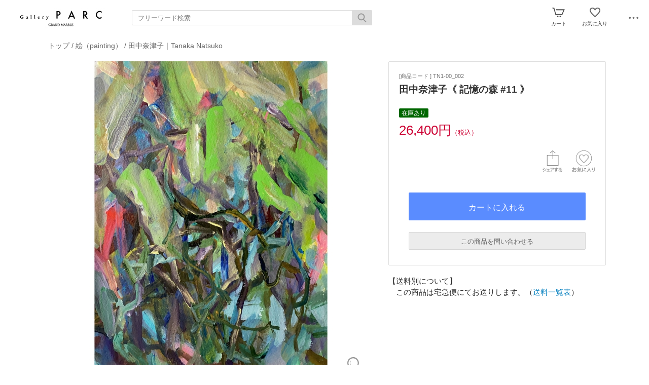

--- FILE ---
content_type: text/html; charset=UTF-8
request_url: https://www.parcstore.com/esp/shop?pid=TN1-00_002
body_size: 9225
content:
<!doctype html><html><head><meta charset="UTF-8">
<meta name="viewport" content="width=device-width">
<meta http-equiv="content-script-type" content="text/javascript">
<title>田中奈津子《 記憶の森 #11 》｜parcstore [ Gallery PARC Online Store ]</title>

<link rel="stylesheet" href="https://v5.eshop-do.com/esp_lib/css/import.css?n=1" type="text/css" media="all"><style>
@media (min-width: 750px) {
.container { padding-left: 20px; }
}
</style>
<link rel="stylesheet" href="https://v5.eshop-do.com/esp_lib/css/swiper.min.css" type="text/css" media="all"><script type="text/javascript" src="https://v5.eshop-do.com/esp_lib/js/jquery.min.js" charset="UTF-8"></script>
<script type="text/javascript" src="https://v5.eshop-do.com/esp_lib/js/iscroll.min.js" charset="UTF-8"></script>
<script type="text/javascript" src="https://v5.eshop-do.com/esp_lib/js/pagetop.js" charset="UTF-8"></script>
<script src="https://v5.eshop-do.com/esp_lib/js/effect.js" charset="UTF-8"></script>
<script src="https://v5.eshop-do.com/esp_lib/js/swiper.min.js" charset="UTF-8"></script><script src="https://v5.eshop-do.com/esp_lib/js/fm_chk.js" charset="UTF-8"></script><script src="https://v5.eshop-do.com/esp_lib/js/product.js" charset="UTF-8"></script>
</head>

<body>

<!--######### wrapper #########-->
<div id="wrapper">

	<!--######### header #########-->
	<header class="header">
	
		<div class="wrap_header">
			<div class="header_logo">
				<a href="/"><img src="/esp_img/main_logo.jpg"></a>			</div>
		</div>
		
					<!-- 商品検索 -->
			<div id="hItemSearch" class="ab1-def_hItemSearch clearfix">
				<form name="fm_psearch" action="/esp/shop" method="post">
				
					<p id="hKeyword"><input type="text" name="key" value="" id="searchText" placeholder="フリーワード検索" autocomplete="off" class="def ab1-def_searchText"></p>
					<p id="hSubmit" class="hBtn ab1-def_hSubmit"><input type="submit" value="" title="検索"></p>
					<input type="hidden" name="sid" value="ns35192">
					<input type="hidden" name="sch_flg" value="1">
					
										
				</form>
			</div>		
			<!-- / 商品検索 -->	
				
		<!-- アイコン -->
		<ul class="headerMenu">
			
			<li class="popMenu cart-mleft">

				<form name="fm_vcart1" action="https://v5.eshop-do.com/program/cart/cart.php" method="post">
				<input type="image" src="/esp_img/lib/icon_cart.png" id="cartLinkIcon" alt="ショッピングカートの中身">
				<input type="hidden" name="sid" value="ns35192">
				<input type="hidden" name="esp_odno" value="86375352190410">
				<input type="hidden" name="esp_guest_id" value="gst1469355050">
				<input type="hidden" name="mc" value="">
				<input type="hidden" name="sd" value="">
				<input type="hidden" name="em" value="">
				</form>
								<span class="count count_cart" id="ViewCartPnum" style="display:none"></span>
				<p class="icon_cart-txt">カート</p>
				<div class="header-menu_pop cart_adjust">
					<form name="fm_vcart2" action="https://v5.eshop-do.com/program/cart/cart.php" method="post">
					
					<div id="CartMesBox1" style="display:none">
						<p class="popCart-txt">カートに<span><span id="FixCartPnum"></span>件の</span>商品が入っています</p>
						<input type="submit" value="ショッピングカートを見る" class="popCart-bt">
						<input type="hidden" name="sid" value="ns35192">
						<input type="hidden" name="esp_odno" value="86375352190410">
						<input type="hidden" name="esp_guest_id" value="gst1469355050">
						<input type="hidden" name="mc" value="">
						<input type="hidden" name="sd" value="">
						<input type="hidden" name="em" value="">
					</div>
					
					<div id="CartMesBox2" style="display:block">
						<p class="popCart-txt">ショッピングカートは空です</p>
					</div>
					
					<input type="hidden" id="CartPnum" value="">

				</div>
			</li>		
		
			<li class="popMenu fav-mleft">
				<form name="fm_recome1" action="/esp/shop" method="post">
				<input type="image" src="/esp_img/lib/icon_heart.png" id="RecmLinkIcon" alt="お気に入り商品">
				<input type="hidden" name="sid" value="ns35192"><input type="hidden" name="RecList" value="1">
				</form>
								<span class="count count_favorite" id="ViewRecmNum" style="display:none"></span>
				<p class="icon_favorite-txt"">お気に入り</p>
				<div class="header-menu_pop favorite_adjust">
					<form name="fm_recome2" action="/esp/shop" method="post">
					
										<div id="RecmMesBox1" style="display:none">
						<p class="popCart-txt">お気に入り商品が<span id="FixRecmNum"></span>件あります</p>
						<input type="submit" value="お気に入り商品を見る" class="popFavorite-bt">
						<input type="hidden" name="sid" value="ns35192">
						<input type="hidden" name="RecList" value="1">
						<input type="hidden" id="RecmCnt" value="">
					</div>
					
					<div id="RecmMesBox2" style="display:block">
						<p class="popCart-txt">お気に入り商品はまだありません</p>
						<input type="hidden" id="RecmCnt" value="0">
					</div>

					</form>
				</div>
			</li>		

	
						<li class="popMenu edge-img">
				<a  class="no-link dotmenu" href="#"><img src="/esp_img/lib/icon_dotted.png"></a>
				<p class="icon_menu-txt" style="margin-bottom:4px;"></p>
				<div class="header-menu_pop menu_adjust">
					<p class="list-hdmn1"><a href="/esp/shop?cid=hdmn&hd_id=ht1">お問い合わせ</a></p><p class="list-hdmn1"><a href="/esp/shop?cid=hdmn&hd_id=ac">お支払い方法</a></p>				</div>
			</li>
		</ul>
		<!-- / アイコン -->

		<!--######### スマホ用  ハンバーガーMENU #########-->
		
<div class="sm_cat-menu sm_view">

	<header role="banner">
		<button type="button" class="drawer-toggle drawer-hamburger">
			<span class="sr-only"></span>
			<span id="HamIcon" class="drawer-hamburger-icon"></span>
		</button>
	</header>
	
	<div class="accordion-menu" id="SmartActMenu">
		<a href="/esp/shop"><p class="menu1">トップ</p></a>
		<p class="menu1 ac1">プロジェクト（project）</p><ul class="inner"><a href="/esp/shop?cid=1"><li class="menu2">プロジェクト（project）をすべて見る...</li></a><a href="/esp/shop?cid=1&scid=1"><li class="menu3"> [m@p ] meet @ post </li></a><a href="/esp/shop?cid=1&scid=23"><li class="menu3">中尾美園｜Nakao Mien</li></a><a href="/esp/shop?cid=1&scid=95"><li class="menu3">山本聖子｜Yamamoto Seiko</li></a><a href="/esp/shop?cid=1&scid=87"><li class="menu3">田中奈津子｜Tanaka Natsuko</li></a><a href="/esp/shop?cid=1&scid=103"><li class="menu3">薬師川千晴｜Yakushigawa Chiharu</li></a></ul><p class="menu1 ac1">絵（painting）</p><ul class="inner"><a href="/esp/shop?cid=3"><li class="menu2">絵（painting）をすべて見る...</li></a><a href="/esp/shop?cid=3&scid=92"><li class="menu3">Tomide</li></a><a href="/esp/shop?cid=3&scid=8"><li class="menu3">ベリーマキコ｜Berry Makiko</li></a><a href="/esp/shop?cid=3&scid=80"><li class="menu3">山下和也｜Yamashita Kazuya</li></a><a href="/esp/shop?cid=3&scid=9"><li class="menu3">山岡敏明｜Yamaoka Toshiaki</li></a><a href="/esp/shop?cid=3&scid=26"><li class="menu3">山本聖子｜Yamamoto Seiko</li></a><a href="/esp/shop?cid=3&scid=33"><li class="menu3">平野泰子｜Hirano Yasuko</li></a><a href="/esp/shop?cid=3&scid=88"><li class="menu3">牛島光太郎｜Ushijima Koutarou</li></a><a href="/esp/shop?cid=3&scid=78"><li class="menu3">田中奈津子｜Tanaka Natsuko</li></a><a href="/esp/shop?cid=3&scid=104"><li class="menu3">菅かおる｜Kan Kaoru</li></a><a href="/esp/shop?cid=3&scid=25"><li class="menu3">薬師川千晴｜Yakushigawa Chiharu</li></a><a href="/esp/shop?cid=3&scid=75"><li class="menu3">藤永覚耶｜Fujinaga Kakuya</li></a></ul><p class="menu1 ac1">ドローイング（drawing）</p><ul class="inner"><a href="/esp/shop?cid=4"><li class="menu2">ドローイング（drawing）をすべて見る...</li></a><a href="/esp/shop?cid=4&scid=16"><li class="menu3">山岡敏明｜Yamaoka Toshiaki</li></a><a href="/esp/shop?cid=4&scid=37"><li class="menu3">山添潤｜Yamazoe Jun</li></a><a href="/esp/shop?cid=4&scid=60"><li class="menu3">森太三｜Mori Taizo</li></a><a href="/esp/shop?cid=4&scid=79"><li class="menu3">薬師川千晴｜Yakushigawa Chiharu</li></a></ul><p class="menu1 ac1">版画（print）</p><ul class="inner"><a href="/esp/shop?cid=5"><li class="menu2">版画（print）をすべて見る...</li></a><a href="/esp/shop?cid=5&scid=113"><li class="menu3">GHH | Grafis Huru Hara</li></a><a href="/esp/shop?cid=5&scid=18"><li class="menu3">ふるさかはるか｜Furusaka Haruka</li></a><a href="/esp/shop?cid=5&scid=90"><li class="menu3">伊藤学美｜Ito Manami</li></a><a href="/esp/shop?cid=5&scid=76"><li class="menu3">藤永覚耶｜Fujinaga Kakuya</li></a></ul><p class="menu1 ac1">写真（photograph）</p><ul class="inner"><a href="/esp/shop?cid=6"><li class="menu2">写真（photograph）をすべて見る...</li></a><a href="/esp/shop?cid=6&scid=34"><li class="menu3">大洲大作｜Oozu Daisaku</li></a></ul><p class="menu1 ac1">立体（object）</p><ul class="inner"><a href="/esp/shop?cid=7"><li class="menu2">立体（object）をすべて見る...</li></a><a href="/esp/shop?cid=7&scid=52"><li class="menu3">むらたちひろ｜Murata Chihiro</li></a><a href="/esp/shop?cid=7&scid=59"><li class="menu3">友枝望｜Tomoeda Nozomi</li></a><a href="/esp/shop?cid=7&scid=84"><li class="menu3">堤加奈恵｜Tsutsumi Kanae</li></a><a href="/esp/shop?cid=7&scid=110"><li class="menu3">宮原野乃実｜Miyahara Nonomi</li></a><a href="/esp/shop?cid=7&scid=22"><li class="menu3">山本聖子｜Yamamoto Seiko</li></a><a href="/esp/shop?cid=7&scid=35"><li class="menu3">山添潤｜Yamazoe Jun</li></a><a href="/esp/shop?cid=7&scid=21"><li class="menu3">森太三｜Mori Taizo</li></a><a href="/esp/shop?cid=7&scid=66"><li class="menu3">近藤洋平｜Kondo Yohei</li></a></ul><a href="/esp/shop?cid=8"><p class="menu1">映像（movie）</p></a><p class="menu1 ac1">書籍（book）</p><ul class="inner"><a href="/esp/shop?cid=9"><li class="menu2">書籍（book）をすべて見る...</li></a><a href="/esp/shop?cid=9&scid=77"><li class="menu3">ふるさかはるか｜Furusaka Haruka</li></a><a href="/esp/shop?cid=9&scid=96"><li class="menu3">むらたちひろ｜Murata Chihiro</li></a><a href="/esp/shop?cid=9&scid=63"><li class="menu3">ベリーマキコ｜Berry Makiko</li></a><a href="/esp/shop?cid=9&scid=7"><li class="menu3">守屋友樹｜Moriya Yuki</li></a><a href="/esp/shop?cid=9&scid=107"><li class="menu3">宮原野乃実｜Miyahara Nonomi</li></a><a href="/esp/shop?cid=9&scid=56"><li class="menu3">小出麻代｜Koide Mayo</li></a><a href="/esp/shop?cid=9&scid=74"><li class="menu3">展覧会記録集｜Exhibition </li></a><a href="/esp/shop?cid=9&scid=65"><li class="menu3">山下和也｜Yamashita Kazuya</li></a><a href="/esp/shop?cid=9&scid=81"><li class="menu3">来田広大｜Kita Kodai</li></a><a href="/esp/shop?cid=9&scid=109"><li class="menu3">松元悠｜Matsumoto Haruka</li></a><a href="/esp/shop?cid=9&scid=106"><li class="menu3">林勇気｜Hayashi Yuki</li></a><a href="/esp/shop?cid=9&scid=64"><li class="menu3">林葵衣｜Hayashi Aoi</li></a><a href="/esp/shop?cid=9&scid=99"><li class="menu3">楠井沙耶｜Kusui Saya</li></a><a href="/esp/shop?cid=9&scid=62"><li class="menu3">澤田華｜Sawada Hana</li></a><a href="/esp/shop?cid=9&scid=28"><li class="menu3">牛島光太郎｜Ushijima Koutarou</li></a><a href="/esp/shop?cid=9&scid=53"><li class="menu3">田中奈津子｜Tanaka Natsuko</li></a><a href="/esp/shop?cid=9&scid=61"><li class="menu3">菅かおる｜Kan Kaoru</li></a><a href="/esp/shop?cid=9&scid=97"><li class="menu3">西村涼｜Nishimura Ryo</li></a><a href="/esp/shop?cid=9&scid=100"><li class="menu3">黒川岳｜Kurokawa Gaku</li></a></ul><p class="menu1 ac1">グッズ（artist goods）</p><ul class="inner"><a href="/esp/shop?cid=10"><li class="menu2">グッズ（artist goods）をすべて見る...</li></a><a href="/esp/shop?cid=10&scid=111"><li class="menu3">ふるさかはるか｜Furusaka Haruka</li></a><a href="/esp/shop?cid=10&scid=86"><li class="menu3">むらたちひろ｜Murata Chihiro</li></a><a href="/esp/shop?cid=10&scid=83"><li class="menu3">ベリーマキコ｜Berry Makiko</li></a><a href="/esp/shop?cid=10&scid=112"><li class="menu3">堤加奈恵｜Tsutsumi Kanae</li></a><a href="/esp/shop?cid=10&scid=94"><li class="menu3">守屋友樹｜Moriya Yuki</li></a><a href="/esp/shop?cid=10&scid=17"><li class="menu3">山岡敏明｜Yamaoka Toshiaki</li></a><a href="/esp/shop?cid=10&scid=20"><li class="menu3">木内貴志｜Kiuchi Takashi</li></a><a href="/esp/shop?cid=10&scid=91"><li class="menu3">田中秀介｜Tanaka Shusuke</li></a><a href="/esp/shop?cid=10&scid=19"><li class="menu3">谷本 研＋中村裕太｜Tanimoto Ken + Nakamura Yuta</li></a></ul><p class="menu1 ac1">作家名（artists name）</p><ul class="inner"><a href="/esp/shop?cid=12"><li class="menu2">作家名（artists name）をすべて見る...</li></a><a href="/esp/shop?cid=12&scid=114"><li class="menu3">GHH | Grafis Huru Hara</li></a><a href="/esp/shop?cid=12&scid=93"><li class="menu3">Tomide</li></a><a href="/esp/shop?cid=12&scid=11"><li class="menu3">ふるさかはるか｜Furusaka Haruka</li></a><a href="/esp/shop?cid=12&scid=49"><li class="menu3">むらたちひろ｜Murata Chihiro</li></a><a href="/esp/shop?cid=12&scid=4"><li class="menu3">ベリーマキコ｜Berry Makiko</li></a><a href="/esp/shop?cid=12&scid=32"><li class="menu3">ヤマガミユキヒロ｜Yamagami Yukihiro</li></a><a href="/esp/shop?cid=12&scid=24"><li class="menu3">中尾美園｜Nakao Mien</li></a><a href="/esp/shop?cid=12&scid=89"><li class="menu3">伊藤学美｜Ito Manami</li></a><a href="/esp/shop?cid=12&scid=58"><li class="menu3">友枝望｜Tomoeda Nozomi</li></a><a href="/esp/shop?cid=12&scid=45"><li class="menu3">坂口 佳奈・二木 詩織｜Sakaguchi Kana・Futatsugi Shiori</li></a><a href="/esp/shop?cid=12&scid=85"><li class="menu3">堤加奈恵｜Tsutsumi Kanae</li></a><a href="/esp/shop?cid=12&scid=30"><li class="menu3">大洲大作｜Oozu Daisaku</li></a><a href="/esp/shop?cid=12&scid=42"><li class="menu3">大﨑のぶゆき｜Osaki Nobuyuki</li></a><a href="/esp/shop?cid=12&scid=5"><li class="menu3">守屋友樹｜Moriya Yuki</li></a><a href="/esp/shop?cid=12&scid=108"><li class="menu3">宮原野乃実｜Miyahara Nonomi</li></a><a href="/esp/shop?cid=12&scid=40"><li class="menu3">小出麻代｜Koide Mayo</li></a><a href="/esp/shop?cid=12&scid=48"><li class="menu3">山下和也｜Yamashita Kazuya</li></a><a href="/esp/shop?cid=12&scid=6"><li class="menu3">山岡敏明｜Yamaoka Toshiaki</li></a><a href="/esp/shop?cid=12&scid=27"><li class="menu3">山本聖子｜Yamamoto Seiko</li></a><a href="/esp/shop?cid=12&scid=36"><li class="menu3">山添潤｜Yamazoe Jun</li></a><a href="/esp/shop?cid=12&scid=31"><li class="menu3">平野泰子｜Hirano Yasuko</li></a><a href="/esp/shop?cid=12&scid=38"><li class="menu3">木内貴志｜Kiuchi Takashi</li></a><a href="/esp/shop?cid=12&scid=43"><li class="menu3">来田広大｜Kita Kodai</li></a><a href="/esp/shop?cid=12&scid=105"><li class="menu3">林勇気｜Hayashi Yuki</li></a><a href="/esp/shop?cid=12&scid=47"><li class="menu3">林葵衣｜Hayashi Aoi</li></a><a href="/esp/shop?cid=12&scid=14"><li class="menu3">森太三｜Mori Taizo</li></a><a href="/esp/shop?cid=12&scid=101"><li class="menu3">楠井沙耶｜Kusui Saya</li></a><a href="/esp/shop?cid=12&scid=54"><li class="menu3">澤田華｜Sawada Hana</li></a><a href="/esp/shop?cid=12&scid=29"><li class="menu3">牛島光太郎｜Ushijima Koutarou</li></a><a href="/esp/shop?cid=12&scid=39"><li class="menu3">田中和人｜Tanaka Kazuhito</li></a><a href="/esp/shop?cid=12&scid=46"><li class="menu3">田中奈津子｜Tanaka Natsuko</li></a><a href="/esp/shop?cid=12&scid=12"><li class="menu3">田中秀介｜Tanaka Shusuke</li></a><a href="/esp/shop?cid=12&scid=41"><li class="menu3">菅かおる｜Kan Kaoru</li></a><a href="/esp/shop?cid=12&scid=15"><li class="menu3">薬師川千晴｜Yakushigawa Chiharu</li></a><a href="/esp/shop?cid=12&scid=55"><li class="menu3">藤永覚耶｜Fujinaga Kakuya</li></a><a href="/esp/shop?cid=12&scid=98"><li class="menu3">西村涼｜Nishimura Ryo</li></a><a href="/esp/shop?cid=12&scid=13"><li class="menu3">谷本研＋中村裕太｜Tanimoto Ken ＋ Nakamura Yuta</li></a><a href="/esp/shop?cid=12&scid=67"><li class="menu3">近藤洋平｜Kondo Yohei</li></a><a href="/esp/shop?cid=12&scid=44"><li class="menu3">金サジ｜Kim Sajik</li></a><a href="/esp/shop?cid=12&scid=50"><li class="menu3">麥生田兵吾｜Mugyuda Hyogo</li></a><a href="/esp/shop?cid=12&scid=102"><li class="menu3">黒川岳｜Kurokawa Gaku</li></a></ul><p class="menu1 ac1">その他（other）</p><ul class="inner"><a href="/esp/shop?cid=11"><li class="menu2">その他（other）をすべて見る...</li></a><a href="/esp/shop?cid=11&scid=82"><li class="menu3">むらたちひろ｜Murata Chihiro</li></a><a href="/esp/shop?cid=11&scid=57"><li class="menu3">友枝望｜Tomoeda Nozomi</li></a></ul><a href="/esp/shop?cid=0&gid=2"><p class="menu1">新着情報</p></a><a href="/esp/shop?cid=0&gid=3"><p class="menu1">Pick Up</p></a>	</div>

</div>
		
		<div id="sm_search-area">
			<div class="sm_search-inner">
			<form name="fm_ssearch" action="/esp/shop" method="post">
			
			<div class="hKeyword"><input type="search" name="key" value="" placeholder="フリーワード検索" autocomplete="off" id="sm_search_box" class="sm-def"><p id="SmLoopeImg" class="hBtn"></p></div>
			<input type="hidden" name="sid" value="ns35192">
			<input type="hidden" name="sch_flg" value="1">
			
						
			</form>
			</div>
		</div>
		<!--######### / スマホ用  #########-->
		
		
	</header>
	<!--######### / header #########-->
	
	<!--######### wrap_container #########-->
	<div class="wrap_container">
		
				<!--######### container #########-->
		<div class="container">
		
		<div class="container2"><!--#########  main #########-->
<div class="main">


	<div class="inner2 clearfix">
		
				<h2 class="page_ttl_pd"><a href="/">トップ</a> / <a href="/esp/shop?cid=3">絵（painting）</a> / <a href="/esp/shop?cid=3&scid=78">田中奈津子｜Tanaka Natsuko</a></h2>
				
			
		<h2 class="item-name_prd sm_view">田中奈津子《 記憶の森 #11 》</h2>
		
		<!------------- 左 ------------->
		<div class="cont-left clearfix">
			
							<link rel="stylesheet" href="https://v5.eshop-do.com/esp_lib/css/zoom.css" type="text/css" media="screen">
				<script type="text/javascript" src="https://v5.eshop-do.com/esp_lib/js/zoom.js"></script>
				<script>
				$(document).ready(function() {
				  $('.zoomple').zoomple({ 
					/*blankURL : 'blank.gif', */
					loaderURL : '/esp_img/lib/loader1.gif',
					offset : {x:-150,y:-150},
					zoomWidth : 300,  
					zoomHeight : 300,
					roundedCorners : true
				  });
				}); 
				</script>
				
				<ul id="main-image" class="Img-cont">
					<li class="Item0 trg_zoom-pc">
						<a href="/esp_img/3/1646628530_lp.jpg" class="zoomple"><img src="/esp_img/3/1646628530_main.jpg" alt="" class="trg_zoom-pc"></a>
					</li>
					<li class="Item0 trg_zoom-sm">
						<img src="/esp_img/3/1646628530_main.jpg" alt="" class="trg_zoom-sm">
					</li>
					<li class="Item1"><img src="/esp_img/3/add_1_1633586928.jpg"></li><div id="ItemCom1">作品部分</div><li class="Item2"><img src="/esp_img/3/add_2_1633586938.jpg"></li><div id="ItemCom2">作品部分</div>					<div id="loope-img">
						<img src="/esp_img/lib/loope.png" class="loope-img">
					</div>
				</ul>

				
							<ul id="thumbnail-area">
					<li class="section item0"><img src="/esp_img/3/1646628530_main.jpg" class="" /></li>
					<li class="section item1"><img src="/esp_img/3/add_1_1633586928_150.jpg"></li><div id="ItemCom1">作品部分</div><li class="section item2"><img src="/esp_img/3/add_2_1633586938_150.jpg"></li><div id="ItemCom2">作品部分</div>				</ul>
							
			<div class="detail-cont">
				<p class="ttl_prd">商品説明</p>
				<div class="detailTxt">
					作家：田中奈津子<br />
記憶の森 #11<br />
2021<br />
紙,アクリル絵の具<br />
h.36 × w.26 cm<br />
サインあり（作品裏面）<br />
<br />
Artist：Tanaka Natsuko<br />
The forest in the memory#11<br />
2021<br />
Acrylic on paper <br />
h.36 × w.26 cm<br />
───────────────────────────<br />
<br />
<strong>作家テキスト</strong><br />
<br />
2021年日本への一時帰国時にインドネシアの植物の記憶をもとに描いた作品です。<br />
<br />
───────────────────────────<br />
<br />
<strong><a href="https://www.galleryparc.com/pages/artist/tanakanatsuko.html" title="title" target="target">作家情報</a>｜Artit info</strong><br />
<br />
<span style="font-size:small;">作家ウェブサイト｜Artist's Website<br />
<a href="http://yakushigawa.tumblr.com" title="title" target="target">https://natsunique.tumblr.com</a></span>				</div>
			</div>

					
		</div>
		<!------------- /左 ------------->

		<!------------- 右 ------------->
		<div class="cont-right clearfix">

			<div class="buy-cont">
				
				<div class="prd-code">[商品コード ] TN1-00_002</div>
								<h2 class="item-name_prd pc_view">田中奈津子《 記憶の森 #11 》</h2>
				<div class="clearfix">
					
					<div class="mem-discount"><span class="discount-label sale-rate">在庫あり</span></div><div class="prd-price">26,400円<span class="tax-txt">（税込）</span></div>				</div>
				
				<!-- select_wrap -->
				<div class="select_wrap">
			
										
					<div class="fav-float-area clearfix">
					
												<div class="recm-heart-area">
							<form name="fm_recm" medhot="post">
															<img src="/esp_img/lib/icon_heart_off.png" id="addRecmBtn" class="recm-heart">
								<input type="hidden" id="addRecmId" value="TN1-00_002">
								<input type="hidden" id="deleteRecmId" value="">
														<input type="hidden" id="ADRecmId" value="">
							</form>
						</div>

													<div class="recm-share-area">
								<img src="/esp_img/lib/icon_share.png" id="SnsOpenBtn" class="icon-sheare">
							</div>
												
						<div id="modalSns">
							<div class="modal-content">
								
								<ul class="modal-body">
								
									<li class="modal-sns">
										<a href="https://x.com/intent/post?url=https%3A%2F%2Fwww.parcstore.com%2Fesp%2Fshop%3Fpid%3DTN1-00_002&text=%E7%94%B0%E4%B8%AD%E5%A5%88%E6%B4%A5%E5%AD%90%E3%80%8A+%E8%A8%98%E6%86%B6%E3%81%AE%E6%A3%AE+%2311+%E3%80%8B" target="_blank"><img src="/esp_img/lib/icon_twitter_45.png"></a>
									</li>

									<li class="modal-sns">
										<meta property="og:url" content="https://www.parcstore.com/esp/shop.php">
										<meta property="og:type" content="website">
										<meta property="og:title" content="田中奈津子《 記憶の森 #11 》｜parcstore [ Gallery PARC Online Store ]">
										<meta property="og:image" content="/esp_img/3/1646628530_main.jpg">
										
										<a href="https://www.facebook.com/share.php?u=https%3A%2F%2Fwww.parcstore.com%2Fesp%2Fshop%3Fpid%3DTN1-00_002" rel="nofollow" target="_blank">
										<img src="/esp_img/lib/icon_facebook_45.png"></a>
									</li>
									
									<li class="modal-sns">
										<a href="https://timeline.line.me/social-plugin/share?url=https%3A%2F%2Fwww.parcstore.com%2Fesp%2Fshop%3Fpid%3DTN1-00_002&text=%E7%94%B0%E4%B8%AD%E5%A5%88%E6%B4%A5%E5%AD%90%E3%80%8A+%E8%A8%98%E6%86%B6%E3%81%AE%E6%A3%AE+%2311+%E3%80%8B" target="_blank"><img src="/esp_img/lib/icon_line_45.png"></a>
									</li>
									
									<li class="modal-sns">
									<script async defer src="https://assets.pinterest.com/js/pinit.js"></script>
										<a data-pin-do="buttonBookmark" data-pin-custom="true" href="https://www.pinterest.com/pin/create/button/"  target="_blank"><img src="/esp_img/lib/icon_pinterest_45.png"></a>
									</li>
									
								</ul>
								<div class="modal-footer">
								  <button role="button" id="CloseSnsModal">閉じる</button>
								</div>
								
							</div>
						</div>
												<script src="https://v5.eshop-do.com/esp_lib/js/simple-modal.js"></script>
						<!-- / sns -->
				
					</div>
					
					<form name="fm_cartin"><input type="hidden" name="num" value="1">					
					<div class="sub-btn_wrap">
						<div class="add-box">
						<input type="button" class="add-to-cart" id="CartInBtn" value="カートに入れる">						</div>
						<input type="hidden" name="sid" value="ns35192">
						<input type="hidden" name="pid" value="TN1-00_002">
						<input type="hidden" name="gid" value="">
						<input type="hidden" name="esp_odno" value="86375352190410">
						<input type="hidden" name="esp_guest_id" value="gst1469355050">
						<input type="hidden" name="mc" value="">
						<input type="hidden" name="sd" value="">
						<input type="hidden" name="em" value="">
						</form>
						
						<!--#########  modal window #########-->
						<div id="modalCartIn-back"></div>
						<div id="modalCartIn">
							<div class="modal-content">
								<ul class="modal-body">
									<img src="https://v5.eshop-do.com/esp_lib/img/blanks.gif" class="check_ani-style" id="CheckGif">
									<p class="cartin-msg" id="CartInMes"></p>
								</ul>
							</div>
						</div>
						
						
<div class="ask-box">

	<form name="fm_QuestPrd" method="post">
	
	<label class="bt" for="label_chk_pd">この商品を問い合わせる</label>
	<input type="checkbox" id="label_chk_pd">
	
	<div class="ask_prd-area hidden_show_qp" id="AskPrd_form">
		
				
		<dl class="tblcont">
			<dt>お名前<span class="input_label">必須</span></dt>
			<dd>
				<input type="text" name="qst_name" maxlength="40" id="AskPrd_name" class="inputL">
			</dd>
		</dl>
		<dl class="tblcont">
			<dt class="mid">メールアドレス<span class="input_label">必須</span></dt>
			<dd>
				<input type="email" name="qst_from" maxlength="100" id="AskPrd_mail" class="inputL"><br>
				<input type="email" name="qst_from2" maxlength="100" id="AskPrd_mail_cnf" placeholder="確認のためもう一度入力してください。" class="inputL10">
			</dd>
		</dl>
		<dl class="tblcont">
			<dt>電話番号</dt>
			<dd>
				<input type="tel" name="qst_tel" maxlength="20" id="AskPrd_tel1" class="inputL">
			</dd>
		</dl>
		<dl class="tblcont">
			<dt>お問い合わせ内容<span class="input_label">必須</span></dt>
			<dd>
				<textarea name="qst_com" id="AskPrd_com" class="inputFree"></textarea>
			</dd>
		</dl>
		<dl class="tblcont">
			<dt>回答方法</dt>
			<dd class="radio">
				<span class="ans-type1"><input type="radio" name="AskPrd_type" value="1" id="qst1" class="ans-radio" checked><label for="qst1">Eメール</label></span>
							</dd>
		</dl>
		
					<dl class="tblcont">
				<dd class="policy-area">
					<p class="pl-mess">プライバシーポリシーをご確認ください。</p>
					<p class="pl-text"><textarea id="AskPrd_policy" readonly>本プライバシーポリシーは、お客様がGallery PARCを運営する株式会社グランマーブル（以下「当社」）の運営するサービスをご利用されたことに伴い、当社が取得したお客様の個人情報の取り扱い方針を定めるものです。当社は、お客様からご提供いただいた個人情報を尊重し、慎重に取り扱われるべきものであることを踏まえ、個人情報の保護に努めます。

1. 個人情報の考え方について
個人情報とは、以下の情報により特定の個人として識別できる、照合できるものをいいます。

お名前・生年月日・性別・ご職業・お電話番号・ご住所・メールアドレス

また、この情報のみでは識別できないが、他の情報と容易に照合することができ、それにより特定の個人を 識別できるものを含みます。

2. 個人情報の収集について
当社がお客様より個人情報を収集する場合には、予めその目的を明示し、その必要な限度においてこれを行 います。また、個人情報を提供するか否かはお客様のご判断で行なうことが可能です。その際に株式会社グランマーブルが提供する様々なサービス、特典等が提供できない場合がございます。

3. 利用目的について
個人情報の利用は、以下の目的のために、予めご本人の同意を得た上で利用します。

商品の発送・情報提供・各種連絡
商品代金の請求・支払等の事務処理
商品・サービス・イベント等の案内送付
アフターサービス・お問い合わせへの対応
当社の新商品・キャンペーン等のご案内
当社のマーケティング分析による商品開発・サービスの向上

4. 個人情報の管理について
お客様からご提供いただいた個人情報は、次のいずれかに該当する場合を除き、如何なる第三者にも開示い たしません。

お客様から同意いただいた場合
お客様個人が識別できない状態で開示する場合
関連子会社等に必要な限度において個人情報を開示する場合（この場合、機密保持契約を締結するなどの措置を講じます。）
法律に基づき必要と判断される場合
お客様が第三者に不利益を及ぼすと当社が判断した場合
お客様、または、公共の利益のために必要であると考えられる場合

5. 個人情報の管理体制について
お客様の個人情報は、第三者がアクセスできない安全な環境下で管理しています。データの破壊、改ざん、 漏洩等が起こらないように体制を整えております。

6. 個人情報の照会・訂正・削除について
お客様からご提供いただいた個人情報に関して、照会・訂正・削除を要望される場合は、当社のお問い合わ せ対応窓口にご請求下さい。個人情報漏洩防止の観点から、当該ご請求がお客様ご本人によるものであることが確認できた場合に限り、合理的な期間内にお客様の個人情報を開示・訂正・削除いたします。

7. アクセスログについて
当社のウェブサイトでは、アクセスログ解析により、アクセスされたお客様のドメイン名・IPアドレス・ブ ラウザ種類・アクセス地域・アクセス日時等を集積し、統計分析等を行なっております。この解析は当社ウェブサイトの運営上の指針とさせていただくとともに、それ以外の目的での一切の使用を行いません。また、 その解析データにつきましても個人情報と同様に厳重な情報管理を行っております。

8. 免責事項について
当社の提供する各種情報の正確性につきましては万全を期しておりますが、不正確な記載や誤植を含む場合 があります。各種情報は、予告なしに変更または更新される場合があります。これらの変更・更新により生じた損害に関しては、当社はいかなる保証も行いません。

9. 著作権について
当社ウェブサイト内に記載されている文字・画像等のコンテンツの著作権は当社にあります。著作権とは、 表現者が表現した物（著作物）に対して持つ権利のことで、当社の作成した写真・画像・文章・レイアウト等すべてこの権利が発生します。私的使用その他の法律によって明示的に認められる範囲を超えて、これら の情報を使用（複製・改変・アップロード・掲示・送信・頒布・ライセンス・販売・出版等を含む）をすることは、事前に当社による許諾がない限り、禁止します。

10. プライバシーポリシーの変更および告知について
プライバシーポリシーの内容は、必要に応じて変更することがあります。その際には、速やかに当社ウェブサイトに掲示することにより常に閲覧可能な状態で公開いたします。

お客様お問い合わせ対応窓口
〒601-8182 京都府京都市南区上鳥羽北島田町93番地
株式会社　グランマーブル　個人情報お問い合わせ担当窓口
TEL.075-231-0706　E-Mail.parcstore@galleryparc.com</textarea></p>
					<p class="pl-conf">
						<input type="checkbox" name="kconfirm" value="1" id="plcnf" class="poli-ck" /><label for="plcnf"><span id="conf-txt">プライバシーポリシーを確認しました。</span></label>
						<input type="hidden" name="spolicy_title" value="プライバシーポリシー">
						<input type="hidden" id="AskPrd_pol_sts" value="1">
					</p>
				</dd>
			</dl>
				
		<dl class="tblcont">
			<dd>
				<input type="button" value="送信する" id="sendAskPrdBtn" class="prd-mail-bt">
				<input type="hidden" id="AskPrd_sid" value="ns35192">
				<input type="hidden" id="AskPrd_pid" value="TN1-00_002">
			</dd>
		</dl>
		
	</div>
	
	</form>
	
</div>

<div class="ask_prd-send" id="AskPrd_send">問い合わせメールを送信しました。</div>

						
					</div>
						
				</div>
				<!-- /select_wrap -->
			
			</div>
			<!-- /buy-cont -->

			<div class="product_free_right">【送料別について】<br />
　この商品は宅急便にてお送りします。（<a href="https://www.galleryparc.com/images/parcstore_img/kuronekoyamato_80.jpg" title="title" target="target">送料一覧表</a>）</div>			
		</div>
		<!------------- /右 ------------->
		
	</div>
	<!-- /inner2 -->
		
						
			<!-- slider -->
			<section class="slider">
				
				
<!-- Slider main container おすすめ商品 -->
<p class="swiper-ttl">おすすめ商品</p>
<div class="swiper-container">
	<!-- Additional required wrapper -->
	<div class="swiper-wrapper">
		<!-- Slides -->
				<div class="swiper-slide"><a href="/esp/shop?pid=TN1-00_001"><img src="/esp_img/3/1646628480_300.jpg"></a></div>
			<div class="swiper-slide"><a href="/esp/shop?pid=TN1-00_003"><img src="/esp_img/3/1646628554_300.jpg"></a></div>
			<div class="swiper-slide"><a href="/esp/shop?pid=TN1-03_001"><img src="/esp_img/9/1606738693_300.jpg"></a></div>
		</div>
	<!-- If we need pagination -->
	<div class="swiper-pagination"></div>
	<!-- If we need navigation buttons -->
	<div class="swiper-button-prev pc_view"></div>
	<div class="swiper-button-next pc_view"></div>
</div>

<script>
var mySwiper = new Swiper ('.swiper-container', {
	loop: true,
	slidesPerView: 4,
	spaceBetween: 10,
	centeredSlides : true,
	pagination: false,
	nextButton: '.swiper-button-next',
	prevButton: '.swiper-button-prev'
	,preventClicks: false, allowTouchMove: false})		
</script>

					
			</section>
			<!-- /slider -->

					
		</div>
		<!-- /main -->
		
	</div>
	<!-- /container2 -->

</div>
<!-- /container -->

	</div>
	<!--######### / wrap_container #########-->
	
			<!--######### footer #########-->
		<footer class="footer">
			<div class="footer-menu">
				<div class="ft-box1">
										<ul class="ft-menu-5">
						<li class="ft-li"><a href="/esp/shop?cid=ftmn&ft_id=ts">特定商取引法に基づく表示</a></li>
						<li class="ft-li"><a href="/esp/shop?cid=ftmn&ft_id=qs">お問い合わせ</a></li><li class="ft-li"><a href="/esp/shop?cid=ftmn&ft_id=2">プライバシーポリシー</a></li>					</ul>
					
				</div>
			</div>
		
			<div class="sns"><a href="https://twitter.com/galleryparc" target="_blank"><img src="/esp_img/lib/ico_twitter.png" alt="X（旧Twitter）" title="X（旧Twitter）"></a><a href="https://www.facebook.com/galleryparc/" target="_blank"><img src="/esp_img/lib/ico_facebook.png" alt="Facebook" title="Facebook"></a><a href="https://www.instagram.com/onlinestore___parcstore/" target="_blank"><img src="/esp_img/lib/ico_instagram.png" alt="Instagram" title="Instagram"></a><a href="https://www.youtube.com/channel/UCrRxBuSyx8Cu0-krysv4POg" target="_blank"><img src="/esp_img/lib/ico_ytube.png" alt="Youtube" title="Youtube"></a></div>			
			<div class="copy-r">
				<p class="cr-txt">
				Copyright © GRAND MARBLE Gallery PARC  All Rights Reserved.				</p>
			</div>
			
			<div class="sm_ft_sns-icon sm_view">
			<a href="https://twitter.com/galleryparc" target="_blank"><img src="/esp_img/lib/icon_twitter_30.png"></a><a href="https://www.facebook.com/galleryparc/" target="_blank"><img src="/esp_img/lib/icon_facebook_30.png"></a><a href="https://www.instagram.com/onlinestore___parcstore/" target="_blank"><img src="/esp_img/lib/icon_insta_30.png"></a><a href="https://www.youtube.com/channel/UCrRxBuSyx8Cu0-krysv4POg" target="_blank"><img src="/esp_img/lib/icon_ytube_30.png"></a>		</div>
			<!--######### スマホ用アイコンボタン #########-->
		<ul class="sm_footer sm_view">
			<li>
				<div class="ft_inner">
					<a href="/esp/shop"><img src="/esp_img/lib/ico_home_sm.png"></a>
					<p class="ft_top_txt">トップ</p>
				</div>
			</li>
		
						<li class="fav">
				<div class="ft_inner">
					<form name="fm_recome2" action="/esp/shop" method="post">
					<input type="image" src="/esp_img/lib/icon_heart.png" class="ft-img">
					<input type="hidden" name="sid" value="ns35192">
					<input type="hidden" id="smRecmCnt" value="">
					<input type="hidden" name="RecList" value="1">
					</form>
										<span class="count ft_count_favorite" id="smViewRecmNum" style="display:none"><p class="ft_num"></p></span>
					<p class="ft_fav_txt">お気に入り</p>
				</div>
			</li>
			
						<li>
				<div class="ft_inner">
					<form name="fm_vcart1" action="https://v5.eshop-do.com/program/cart/cart.php" method="post">
					<input type="image" src="/esp_img/lib/icon_cart.png" class="ft-img">
					<input type="hidden" name="sid" value="ns35192">
					<input type="hidden" name="esp_odno" value="86375352190410">
					<input type="hidden" name="esp_guest_id" value="gst1469355050">
					<input type="hidden" name="mc" value="">
					<input type="hidden" name="sd" value="">
					<input type="hidden" name="em" value="">
					</form>
					<span class="count count_cart" id="smViewCartPnum" style="display:none"><p class="num"></p></span>
					
					<p class="ft_cart_txt">カート</p>
				</div>	
			</li>
			
						<li class="ft_mn">
				<img src="/esp_img/lib/icon_dotted.png" id="FootFreeMenu">
				<p class="icon_menu-txt" style="margin-bottom:4px;"></p>
				<div class="ft-mn_pop ft_mn_adjust" id="ft-free_menu">
			
					<p class="ft-mn_txt"><a href="/esp/shop?cid=hdmn&hd_id=ht1">お問い合わせ</a></p><p class="ft-mn_txt"><a href="/esp/shop?cid=hdmn&hd_id=ac">お支払い方法</a></p><p class="ft-mn_txt"><a href="/esp/shop?cid=ftmn&ft_id=ts">特定商取引法に基づく表示</a></p><p class="ft-mn_txt"><a href="/esp/shop?cid=ftmn&ft_id=qs">お問い合わせ</a></p><p class="ft-mn_txt"><a href="/esp/shop?cid=ftmn&ft_id=2">プライバシーポリシー</a></p>					
				</div>
			</li>

		</ul>
		<!--######### スマホ用 #########-->
	
	</footer>	<!--######### / footer #########-->
	
</div>
<!--######### wrapper #########-->

<p class="pagetop"><a class="no-link-sm" href="#"></a></p>


</body>

</html>

--- FILE ---
content_type: text/css
request_url: https://v5.eshop-do.com/esp_lib/css/vtop.css
body_size: 270
content:
@charset "utf-8";
/**********************************
*	vtop.css
**********************************/
.top-bn-img { width:100%; }

/*** カテゴリ商品表示 ***/
.catHdwrap_vtop {
margin-top:30px;
border-top:1px solid #eee;
}

.catHd_vtop {
display: -webkit-flex;
display: flex;
-webkit-align-items: center;
align-items: center;
-webkit-flex-wrap: wrap;
flex-wrap: wrap;
justify-content: space-between;
max-width: 1440px;
margin: 0 auto;
padding: 20px 0 20px;
}

h2.cat-ttl_vtop {
font-weight:bold;
font-size:20px;
padding:0 0 0px;
}

h2.cat-ttl_vtop a{color:2d2d2d;}

/*
.viewAll_vtop a.vaTxt{
font-weight:bold;
}
*/

/*** 自由項目 ***/
.free-comment_vtop {
width:100%;
margin-top:20px;
/*margin-bottom:30px;*/
word-break:break-all;
}

.free-comment_vtop img {
max-width:100%;	
}